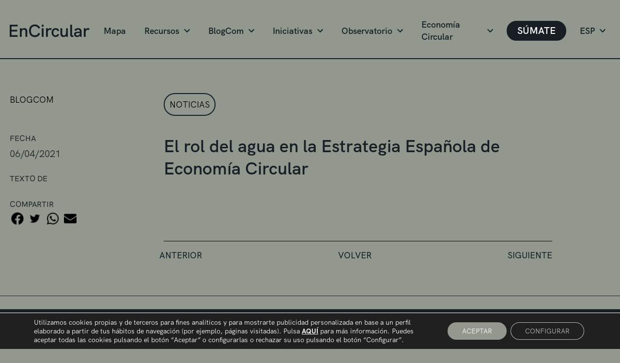

--- FILE ---
content_type: text/html; charset=UTF-8
request_url: https://encircular.es/observatorio/el-rol-del-agua-en-la-estrategia-espanola-de-economia-circular/
body_size: 71683
content:
<!DOCTYPE html>
<html lang="en">
<head>
    <meta charset="UTF-8">
    <meta http-equiv="X-UA-Compatible" content="IE=edge">
    <meta name="viewport" content="width=device-width, initial-scale=1.0">
    <title>EnCircular</title>
    <link rel="stylesheet" href="https://encircular.es/wp-content/themes/encircular/assets/css/bootstrap.min.css">
    <link rel="stylesheet" href="https://encircular.es/wp-content/themes/encircular/assets/css/aos.css">
    <link rel="stylesheet" href="https://encircular.es/wp-content/themes/encircular/assets/css/style.css">
    <link rel="stylesheet" href="https://encircular.es/wp-content/themes/encircular/assets/css/responsive.css">
    <link rel="alternate" hreflang="es" href="https://encircular.es/observatorio/el-rol-del-agua-en-la-estrategia-espanola-de-economia-circular/" />
<link rel="alternate" hreflang="en" href="https://encircular.es/en/observatorio/el-rol-del-agua-en-la-estrategia-espanola-de-economia-circular/" />
<link rel="alternate" hreflang="va" href="https://encircular.es/ca/observatori/el-rol-del-agua-en-la-estrategia-espanola-de-economia-circular/" />
<link rel='dns-prefetch' href='//fonts.googleapis.com' />
<link rel='dns-prefetch' href='//s.w.org' />
		<script type="text/javascript">
			window._wpemojiSettings = {"baseUrl":"https:\/\/s.w.org\/images\/core\/emoji\/13.0.0\/72x72\/","ext":".png","svgUrl":"https:\/\/s.w.org\/images\/core\/emoji\/13.0.0\/svg\/","svgExt":".svg","source":{"concatemoji":"https:\/\/encircular.es\/wp-includes\/js\/wp-emoji-release.min.js?ver=5.5.17"}};
			!function(e,a,t){var n,r,o,i=a.createElement("canvas"),p=i.getContext&&i.getContext("2d");function s(e,t){var a=String.fromCharCode;p.clearRect(0,0,i.width,i.height),p.fillText(a.apply(this,e),0,0);e=i.toDataURL();return p.clearRect(0,0,i.width,i.height),p.fillText(a.apply(this,t),0,0),e===i.toDataURL()}function c(e){var t=a.createElement("script");t.src=e,t.defer=t.type="text/javascript",a.getElementsByTagName("head")[0].appendChild(t)}for(o=Array("flag","emoji"),t.supports={everything:!0,everythingExceptFlag:!0},r=0;r<o.length;r++)t.supports[o[r]]=function(e){if(!p||!p.fillText)return!1;switch(p.textBaseline="top",p.font="600 32px Arial",e){case"flag":return s([127987,65039,8205,9895,65039],[127987,65039,8203,9895,65039])?!1:!s([55356,56826,55356,56819],[55356,56826,8203,55356,56819])&&!s([55356,57332,56128,56423,56128,56418,56128,56421,56128,56430,56128,56423,56128,56447],[55356,57332,8203,56128,56423,8203,56128,56418,8203,56128,56421,8203,56128,56430,8203,56128,56423,8203,56128,56447]);case"emoji":return!s([55357,56424,8205,55356,57212],[55357,56424,8203,55356,57212])}return!1}(o[r]),t.supports.everything=t.supports.everything&&t.supports[o[r]],"flag"!==o[r]&&(t.supports.everythingExceptFlag=t.supports.everythingExceptFlag&&t.supports[o[r]]);t.supports.everythingExceptFlag=t.supports.everythingExceptFlag&&!t.supports.flag,t.DOMReady=!1,t.readyCallback=function(){t.DOMReady=!0},t.supports.everything||(n=function(){t.readyCallback()},a.addEventListener?(a.addEventListener("DOMContentLoaded",n,!1),e.addEventListener("load",n,!1)):(e.attachEvent("onload",n),a.attachEvent("onreadystatechange",function(){"complete"===a.readyState&&t.readyCallback()})),(n=t.source||{}).concatemoji?c(n.concatemoji):n.wpemoji&&n.twemoji&&(c(n.twemoji),c(n.wpemoji)))}(window,document,window._wpemojiSettings);
		</script>
		<style type="text/css">
img.wp-smiley,
img.emoji {
	display: inline !important;
	border: none !important;
	box-shadow: none !important;
	height: 1em !important;
	width: 1em !important;
	margin: 0 .07em !important;
	vertical-align: -0.1em !important;
	background: none !important;
	padding: 0 !important;
}
</style>
	<link rel='stylesheet' id='wp-block-library-css'  href='https://encircular.es/wp-includes/css/dist/block-library/style.min.css?ver=5.5.17' type='text/css' media='all' />
<link rel='stylesheet' id='jet-engine-frontend-css'  href='https://encircular.es/wp-content/plugins/jet-engine/assets/css/frontend.css?ver=2.5.6' type='text/css' media='all' />
<link rel='stylesheet' id='contact-form-7-css'  href='https://encircular.es/wp-content/plugins/contact-form-7/includes/css/styles.css?ver=5.5.4' type='text/css' media='all' />
<link rel='stylesheet' id='wpml-legacy-dropdown-0-css'  href='//encircular.es/wp-content/plugins/sitepress-multilingual-cms/templates/language-switchers/legacy-dropdown/style.css?ver=1' type='text/css' media='all' />
<link rel='stylesheet' id='search-filter-plugin-styles-css'  href='https://encircular.es/wp-content/plugins/search-filter-pro/public/assets/css/search-filter.min.css?ver=2.5.2' type='text/css' media='all' />
<link rel='stylesheet' id='tplis-cl-googlefonts-css'  href='//fonts.googleapis.com/css?family=Open+Sans:400,600&#038;subset=latin,latin-ext' type='text/css' media='all' />
<link rel='stylesheet' id='moove_gdpr_frontend-css'  href='https://encircular.es/wp-content/plugins/gdpr-cookie-compliance/dist/styles/gdpr-main-nf.css?ver=4.10.2' type='text/css' media='all' />
<style id='moove_gdpr_frontend-inline-css' type='text/css'>
				#moove_gdpr_cookie_modal .moove-gdpr-modal-content .moove-gdpr-tab-main h3.tab-title, 
				#moove_gdpr_cookie_modal .moove-gdpr-modal-content .moove-gdpr-tab-main span.tab-title,
				#moove_gdpr_cookie_modal .moove-gdpr-modal-content .moove-gdpr-modal-left-content #moove-gdpr-menu li a, 
				#moove_gdpr_cookie_modal .moove-gdpr-modal-content .moove-gdpr-modal-left-content #moove-gdpr-menu li button,
				#moove_gdpr_cookie_modal .moove-gdpr-modal-content .moove-gdpr-modal-left-content .moove-gdpr-branding-cnt a,
				#moove_gdpr_cookie_modal .moove-gdpr-modal-content .moove-gdpr-modal-footer-content .moove-gdpr-button-holder a.mgbutton, 
				#moove_gdpr_cookie_modal .moove-gdpr-modal-content .moove-gdpr-modal-footer-content .moove-gdpr-button-holder button.mgbutton,
				#moove_gdpr_cookie_modal .cookie-switch .cookie-slider:after, 
				#moove_gdpr_cookie_modal .cookie-switch .slider:after, 
				#moove_gdpr_cookie_modal .switch .cookie-slider:after, 
				#moove_gdpr_cookie_modal .switch .slider:after,
				#moove_gdpr_cookie_info_bar .moove-gdpr-info-bar-container .moove-gdpr-info-bar-content p, 
				#moove_gdpr_cookie_info_bar .moove-gdpr-info-bar-container .moove-gdpr-info-bar-content p a,
				#moove_gdpr_cookie_info_bar .moove-gdpr-info-bar-container .moove-gdpr-info-bar-content a.mgbutton, 
				#moove_gdpr_cookie_info_bar .moove-gdpr-info-bar-container .moove-gdpr-info-bar-content button.mgbutton,
				#moove_gdpr_cookie_modal .moove-gdpr-modal-content .moove-gdpr-tab-main .moove-gdpr-tab-main-content h1, 
				#moove_gdpr_cookie_modal .moove-gdpr-modal-content .moove-gdpr-tab-main .moove-gdpr-tab-main-content h2, 
				#moove_gdpr_cookie_modal .moove-gdpr-modal-content .moove-gdpr-tab-main .moove-gdpr-tab-main-content h3, 
				#moove_gdpr_cookie_modal .moove-gdpr-modal-content .moove-gdpr-tab-main .moove-gdpr-tab-main-content h4, 
				#moove_gdpr_cookie_modal .moove-gdpr-modal-content .moove-gdpr-tab-main .moove-gdpr-tab-main-content h5, 
				#moove_gdpr_cookie_modal .moove-gdpr-modal-content .moove-gdpr-tab-main .moove-gdpr-tab-main-content h6,
				#moove_gdpr_cookie_modal .moove-gdpr-modal-content.moove_gdpr_modal_theme_v2 .moove-gdpr-modal-title .tab-title,
				#moove_gdpr_cookie_modal .moove-gdpr-modal-content.moove_gdpr_modal_theme_v2 .moove-gdpr-tab-main h3.tab-title, 
				#moove_gdpr_cookie_modal .moove-gdpr-modal-content.moove_gdpr_modal_theme_v2 .moove-gdpr-tab-main span.tab-title,
				#moove_gdpr_cookie_modal .moove-gdpr-modal-content.moove_gdpr_modal_theme_v2 .moove-gdpr-branding-cnt a {
				 	font-weight: inherit				}
			#moove_gdpr_cookie_modal,#moove_gdpr_cookie_info_bar,.gdpr_cookie_settings_shortcode_content{font-family:inherit}#moove_gdpr_save_popup_settings_button{background-color:#373737;color:#fff}#moove_gdpr_save_popup_settings_button:hover{background-color:#000}#moove_gdpr_cookie_info_bar .moove-gdpr-info-bar-container .moove-gdpr-info-bar-content a.mgbutton,#moove_gdpr_cookie_info_bar .moove-gdpr-info-bar-container .moove-gdpr-info-bar-content button.mgbutton{background-color:#93988f}#moove_gdpr_cookie_modal .moove-gdpr-modal-content .moove-gdpr-modal-footer-content .moove-gdpr-button-holder a.mgbutton,#moove_gdpr_cookie_modal .moove-gdpr-modal-content .moove-gdpr-modal-footer-content .moove-gdpr-button-holder button.mgbutton,.gdpr_cookie_settings_shortcode_content .gdpr-shr-button.button-green{background-color:#93988f;border-color:#93988f}#moove_gdpr_cookie_modal .moove-gdpr-modal-content .moove-gdpr-modal-footer-content .moove-gdpr-button-holder a.mgbutton:hover,#moove_gdpr_cookie_modal .moove-gdpr-modal-content .moove-gdpr-modal-footer-content .moove-gdpr-button-holder button.mgbutton:hover,.gdpr_cookie_settings_shortcode_content .gdpr-shr-button.button-green:hover{background-color:#fff;color:#93988f}#moove_gdpr_cookie_modal .moove-gdpr-modal-content .moove-gdpr-modal-close i,#moove_gdpr_cookie_modal .moove-gdpr-modal-content .moove-gdpr-modal-close span.gdpr-icon{background-color:#93988f;border:1px solid #93988f}#moove_gdpr_cookie_info_bar span.change-settings-button.focus-g,#moove_gdpr_cookie_info_bar span.change-settings-button:focus{-webkit-box-shadow:0 0 1px 3px #93988f;-moz-box-shadow:0 0 1px 3px #93988f;box-shadow:0 0 1px 3px #93988f}#moove_gdpr_cookie_modal .moove-gdpr-modal-content .moove-gdpr-modal-close i:hover,#moove_gdpr_cookie_modal .moove-gdpr-modal-content .moove-gdpr-modal-close span.gdpr-icon:hover,#moove_gdpr_cookie_info_bar span[data-href]>u.change-settings-button{color:#93988f}#moove_gdpr_cookie_modal .moove-gdpr-modal-content .moove-gdpr-modal-left-content #moove-gdpr-menu li.menu-item-selected a span.gdpr-icon,#moove_gdpr_cookie_modal .moove-gdpr-modal-content .moove-gdpr-modal-left-content #moove-gdpr-menu li.menu-item-selected button span.gdpr-icon{color:inherit}#moove_gdpr_cookie_modal .moove-gdpr-modal-content .moove-gdpr-modal-left-content #moove-gdpr-menu li a span.gdpr-icon,#moove_gdpr_cookie_modal .moove-gdpr-modal-content .moove-gdpr-modal-left-content #moove-gdpr-menu li button span.gdpr-icon{color:inherit}#moove_gdpr_cookie_modal .gdpr-acc-link{line-height:0;font-size:0;color:transparent;position:absolute}#moove_gdpr_cookie_modal .moove-gdpr-modal-content .moove-gdpr-modal-close:hover i,#moove_gdpr_cookie_modal .moove-gdpr-modal-content .moove-gdpr-modal-left-content #moove-gdpr-menu li a,#moove_gdpr_cookie_modal .moove-gdpr-modal-content .moove-gdpr-modal-left-content #moove-gdpr-menu li button,#moove_gdpr_cookie_modal .moove-gdpr-modal-content .moove-gdpr-modal-left-content #moove-gdpr-menu li button i,#moove_gdpr_cookie_modal .moove-gdpr-modal-content .moove-gdpr-modal-left-content #moove-gdpr-menu li a i,#moove_gdpr_cookie_modal .moove-gdpr-modal-content .moove-gdpr-tab-main .moove-gdpr-tab-main-content a:hover,#moove_gdpr_cookie_info_bar.moove-gdpr-dark-scheme .moove-gdpr-info-bar-container .moove-gdpr-info-bar-content a.mgbutton:hover,#moove_gdpr_cookie_info_bar.moove-gdpr-dark-scheme .moove-gdpr-info-bar-container .moove-gdpr-info-bar-content button.mgbutton:hover,#moove_gdpr_cookie_info_bar.moove-gdpr-dark-scheme .moove-gdpr-info-bar-container .moove-gdpr-info-bar-content a:hover,#moove_gdpr_cookie_info_bar.moove-gdpr-dark-scheme .moove-gdpr-info-bar-container .moove-gdpr-info-bar-content button:hover,#moove_gdpr_cookie_info_bar.moove-gdpr-dark-scheme .moove-gdpr-info-bar-container .moove-gdpr-info-bar-content span.change-settings-button:hover,#moove_gdpr_cookie_info_bar.moove-gdpr-dark-scheme .moove-gdpr-info-bar-container .moove-gdpr-info-bar-content u.change-settings-button:hover,#moove_gdpr_cookie_info_bar span[data-href]>u.change-settings-button,#moove_gdpr_cookie_info_bar.moove-gdpr-dark-scheme .moove-gdpr-info-bar-container .moove-gdpr-info-bar-content a.mgbutton.focus-g,#moove_gdpr_cookie_info_bar.moove-gdpr-dark-scheme .moove-gdpr-info-bar-container .moove-gdpr-info-bar-content button.mgbutton.focus-g,#moove_gdpr_cookie_info_bar.moove-gdpr-dark-scheme .moove-gdpr-info-bar-container .moove-gdpr-info-bar-content a.focus-g,#moove_gdpr_cookie_info_bar.moove-gdpr-dark-scheme .moove-gdpr-info-bar-container .moove-gdpr-info-bar-content button.focus-g,#moove_gdpr_cookie_info_bar.moove-gdpr-dark-scheme .moove-gdpr-info-bar-container .moove-gdpr-info-bar-content a.mgbutton:focus,#moove_gdpr_cookie_info_bar.moove-gdpr-dark-scheme .moove-gdpr-info-bar-container .moove-gdpr-info-bar-content button.mgbutton:focus,#moove_gdpr_cookie_info_bar.moove-gdpr-dark-scheme .moove-gdpr-info-bar-container .moove-gdpr-info-bar-content a:focus,#moove_gdpr_cookie_info_bar.moove-gdpr-dark-scheme .moove-gdpr-info-bar-container .moove-gdpr-info-bar-content button:focus,#moove_gdpr_cookie_info_bar.moove-gdpr-dark-scheme .moove-gdpr-info-bar-container .moove-gdpr-info-bar-content span.change-settings-button.focus-g,span.change-settings-button:focus,#moove_gdpr_cookie_info_bar.moove-gdpr-dark-scheme .moove-gdpr-info-bar-container .moove-gdpr-info-bar-content u.change-settings-button.focus-g,#moove_gdpr_cookie_info_bar.moove-gdpr-dark-scheme .moove-gdpr-info-bar-container .moove-gdpr-info-bar-content u.change-settings-button:focus{color:#93988f}#moove_gdpr_cookie_modal.gdpr_lightbox-hide{display:none}
</style>
<script type='text/javascript' src='//encircular.es/wp-content/plugins/sitepress-multilingual-cms/templates/language-switchers/legacy-dropdown/script.js?ver=1' id='wpml-legacy-dropdown-0-js'></script>
<script type='text/javascript' src='https://encircular.es/wp-includes/js/jquery/jquery.js?ver=1.12.4-wp' id='jquery-core-js'></script>
<script type='text/javascript' id='search-filter-plugin-build-js-extra'>
/* <![CDATA[ */
var SF_LDATA = {"ajax_url":"https:\/\/encircular.es\/wp-admin\/admin-ajax.php","home_url":"https:\/\/encircular.es\/"};
/* ]]> */
</script>
<script type='text/javascript' src='https://encircular.es/wp-content/plugins/search-filter-pro/public/assets/js/search-filter-build.min.js?ver=2.5.2' id='search-filter-plugin-build-js'></script>
<script type='text/javascript' src='https://encircular.es/wp-content/plugins/search-filter-pro/public/assets/js/chosen.jquery.min.js?ver=2.5.2' id='search-filter-plugin-chosen-js'></script>
<link rel="https://api.w.org/" href="https://encircular.es/wp-json/" /><link rel="alternate" type="application/json" href="https://encircular.es/wp-json/wp/v2/observatorio/4542/" /><link rel="EditURI" type="application/rsd+xml" title="RSD" href="https://encircular.es/xmlrpc.php?rsd" />
<link rel="wlwmanifest" type="application/wlwmanifest+xml" href="https://encircular.es/wp-includes/wlwmanifest.xml" /> 
<link rel='prev' title='La Economía Circular se ensalza como una gran oportunidad económica que mejora la competitividad y promueve el empleo' href='https://encircular.es/observatorio/la-economia-circular-se-ensalza-como-una-gran-oportunidad-economica-que-mejora-la-competitividad-y-promueve-el-empleo/' />
<link rel='next' title='El Congreso aprueba la Ley de Cambio Climático tras años de retrasos' href='https://encircular.es/observatorio/el-congreso-aprueba-la-ley-de-cambio-climatico-tras-anos-de-retrasos/' />
<meta name="generator" content="WordPress 5.5.17" />
<link rel="canonical" href="https://encircular.es/observatorio/el-rol-del-agua-en-la-estrategia-espanola-de-economia-circular/" />
<link rel='shortlink' href='https://encircular.es/?p=4542' />
<link rel="alternate" type="application/json+oembed" href="https://encircular.es/wp-json/oembed/1.0/embed/?url=https%3A%2F%2Fencircular.es%2Fobservatorio%2Fel-rol-del-agua-en-la-estrategia-espanola-de-economia-circular%2F" />
<link rel="alternate" type="text/xml+oembed" href="https://encircular.es/wp-json/oembed/1.0/embed/?url=https%3A%2F%2Fencircular.es%2Fobservatorio%2Fel-rol-del-agua-en-la-estrategia-espanola-de-economia-circular%2F&#038;format=xml" />
<meta name="generator" content="WPML ver:4.4.4 stt:8,1,2;" />
        <script type="text/javascript">
        var ajaxurl = 'https://encircular.es/wp-admin/admin-ajax.php';
        </script>
    <style type="text/css">.tplis-cl-cookies:after{content:'';clear:both;display:block}.tplis-cl-cookies{background-color:rgba(25,30,37,1.00);position:fixed;font-family:"Open Sans",sans-serif;bottom:0;width:100%;z-index:9000;margin:0;overflow:hidden;border-color:#3B3939;border-width:1px}.tplis-cl-cookies-head h4{border-right-color:#fff}.tplis-cl-cookies-buttons:after{clear:both:content:"";display:block}.tplis-cl-cookies-text *{color:#fff}.tplis-cl-button-accept,.tplis-cl-button-accept:hover,.tplis-cl-button-accept:focus,.tplis-cl-button-accept:active{background-color:#191e25;color:#fff}.tplis-cl-button-accept svg{fill:#fff}.tplis-cl-button-refuse,.tplis-cl-button-refuse:hover{background-color:#191e25;color:#fff}.tplis-cl-button-refuse svg{fill:#fff}.tplis-cl-cookies-text a{font-weight:bold;-webkit-transition:all 250ms ease-in-out;-moz-transition:all 250ms ease-in-out;-ms-transition:all 250ms ease-in-out;-o-transition:all 250ms ease-in-out;transition:all 250ms ease-in-out;border-bottom:1px solid #fff}.tplis-cl-cookies-text a:hover,.tplis-cl-cookies-text a:focus,.tplis-cl-cookies-text a:active{color:#fff;opacity:.6}.tplis-cl-cookies{display:flex;padding:10px 15px;justify-content:space-between;align-items:center}.tplis-cl-cookies-text{display:flex;width:100%}.tplis-cl-cookies h4{text-transform:uppercase;letter-spacing:5px;font-size:12pt}.tplis-cl-cookies p{font-size:8pt;padding-bottom:20px;line-height:150%}.tplis-cl-cookies a{text-decoration:none;font-weight:700}.tplis-cl-cookies-head h4{font-weight:700;padding:20px 30px 20px 15px;border-right:1px solid}.tplis-cl-cookies-content-text{margin:0 20px 0 35px;padding:0;font-weight:400;max-width:678px;display:flex;align-items:center}.tplis-cl-cookies .tplis-cl-cookies-content-text *{margin:0;padding:0}.tplis-cl-cookies-buttons{text-align:center;display:flex;justify-content:flex-end;max-width:500px}.tplis-cl-is-btn-refuse .tplis-cl-cookies-buttons{width:100%}.tplis-cl-button{padding:30px 10px 10px 8px;font-weight:400;padding:15px;display:block;text-transform:uppercase;letter-spacing:3px;margin:0 20px 0 20px;-webkit-transition:all .1s ease-out;-moz-transition:all .1s ease-out;transition:all .1s ease-out;font-size:8pt;align-self:center}.tplis-cl-button:hover{-ms-transform:scale(1.04);-webkit-transform:scale(1.04);transform:scale(1.04)}@media only screen and (max-width:998px){.tplis-cl-cookies{flex-direction:column}.tplis-cl-cookies-buttons{max-width:none;justify-content:center;margin-top:10px}.tplis-cl-button{width:100%;padding:8px 15px;margin:0}.tplis-cl-cookies-buttons{width:100%}.tplis-cl-is-btn-refuse .tplis-cl-button.tplis-cl-button-accept{margin-right:10px}.tplis-cl-is-btn-refuse .tplis-cl-button.tplis-cl-button-refuse{margin-left:10px}}@media only screen and (max-width:768px){.tplis-cl-cookies-head{display:none}.tplis-cl-cookies-content-text{margin:0}}</style><link rel="icon" href="https://encircular.es/wp-content/uploads/2020/11/Favicon_encircular-1-150x150.png" sizes="32x32" />
<link rel="icon" href="https://encircular.es/wp-content/uploads/2020/11/Favicon_encircular-1-300x300.png" sizes="192x192" />
<link rel="apple-touch-icon" href="https://encircular.es/wp-content/uploads/2020/11/Favicon_encircular-1-300x300.png" />
<meta name="msapplication-TileImage" content="https://encircular.es/wp-content/uploads/2020/11/Favicon_encircular-1-300x300.png" />
</head>
<body class="observatorio-template-default single single-observatorio postid-4542 my-class">
    <header data-aos="fade-down" data-aos-easing="linear" data-aos-duration="800" data-aos-delay="0">
        <div class="container container-header">
            <div class="content-header">
                <a href="https://encircular.es/" class="logo-header"><img src="https://encircular.es/wp-content/themes/encircular/assets/img/logo.svg" alt=""></a>
                <div class="links-header">
                    <div class="link-header">
                        <a href="https://encircular.es/mapa" class="btn-header ">
                            
                                                    Mapa
                                                                                                </a>
                    </div>
                    <div class="link-header has-child">
                        <a href="https://encircular.es/recursos" class="btn-header has-child ">
                                                    Recursos
                                                                                                 <img src="https://encircular.es/wp-content/themes/encircular/assets/img/icon-arrow-down.svg" alt=""></a>
                        <ul class="links-child-header">
                                                                    <div class="link-child-header has-child">
                                            <a href="https://encircular.es/recursos?filter=herramientas" class="btn-child-header has-child">Herramientas <img src="https://encircular.es/wp-content/themes/encircular/assets/img/icon-arrow-right.svg" alt=""></a>
                                            <ul class="links-child-int-header">
                                                <div class="box-child-header-int-header">
                                                                                                            <div class="link-child-int-header">
                                                            <a href="https://encircular.es/recursos?subfilter=ideacion" class="btn-child-header">Ideación</a>
                                                        </div>
                                                                                                            <div class="link-child-int-header">
                                                            <a href="https://encircular.es/recursos?subfilter=definicion" class="btn-child-header">Definición</a>
                                                        </div>
                                                                                                            <div class="link-child-int-header">
                                                            <a href="https://encircular.es/recursos?subfilter=validacion" class="btn-child-header">Validación</a>
                                                        </div>
                                                                                                            <div class="link-child-int-header">
                                                            <a href="https://encircular.es/recursos?subfilter=implementacion" class="btn-child-header">Implementación</a>
                                                        </div>
                                                                                                    </div>
                                            </ul>
                                        </div>
                                    
                                                                    <div class="link-child-header">
                                            <a href="https://encircular.es/recursos?filter=informes-y-estudios" class="btn-child-header ">Informes y estudios</a>
                                        </div>
                                    
                                                                    <div class="link-child-header">
                                            <a href="https://encircular.es/recursos?filter=formacion" class="btn-child-header ">Formación</a>
                                        </div>
                                    
                                                                    <div class="link-child-header">
                                            <a href="https://encircular.es/recursos?filter=ayudas-y-subvenciones" class="btn-child-header ">Ayudas y subvenciones</a>
                                        </div>
                                    
                                                                    <div class="link-child-header">
                                            <a href="https://encircular.es/recursos?filter=plataformas-de-referencia" class="btn-child-header ">Plataformas de referencia</a>
                                        </div>
                                    
                                                    </ul>
                    </div>
                    <div class="link-header has-child">
                        <a href="https://encircular.es/blog" class="btn-header has-child ">BlogCom <img src="https://encircular.es/wp-content/themes/encircular/assets/img/icon-arrow-down.svg" alt=""></a>
                        <ul class="links-child-header">
                                                                    <div class="link-child-header">
                                            <a href="https://encircular.es/blog?filter=al-dia" class="btn-child-header has-child ">Al día</a>
                                        </div>
                                    
                                                                    <div class="link-child-header">
                                            <a href="https://encircular.es/blog?filter=ecosistema" class="btn-child-header has-child ">Ecosistema</a>
                                        </div>
                                    
                                                                    <div class="link-child-header">
                                            <a href="https://encircular.es/blog?filter=inspiracion" class="btn-child-header has-child ">Inspiración</a>
                                        </div>
                                    
                                                                    <div class="link-child-header">
                                            <a href="https://encircular.es/blog?filter=open-week" class="btn-child-header has-child ">Open Week</a>
                                        </div>
                                    
                                                                    <div class="link-child-header">
                                            <a href="https://encircular.es/blog?filter=podcast" class="btn-child-header has-child ">Podcast</a>
                                        </div>
                                    
                                                    </ul>
                    </div>
                    <div class="link-header has-child">
                        <a href="https://encircular.es/iniciativas" class="btn-header  has-child ">
                                                    Iniciativas
                                                                                                <img src="https://encircular.es/wp-content/themes/encircular/assets/img/icon-arrow-down.svg" alt=""></a>
                        <ul class="links-child-header">
                                                                    <div class="link-child-header">
                                            <a href="https://encircular.es/iniciativas?filter=buenas-practicas" class="btn-child-header has-child ">Buenas prácticas</a>
                                        </div>
                                    
                                                                    <div class="link-child-header">
                                            <a href="https://encircular.es/iniciativas?filter=casos-de-exito" class="btn-child-header has-child ">Casos de éxito</a>
                                        </div>
                                    
                                                                    <div class="link-child-header">
                                            <a href="https://encircular.es/iniciativas?filter=incubadora" class="btn-child-header has-child ">Incubadora</a>
                                        </div>
                                    
                                                    </ul>
                    </div>
                    <div class="link-header has-child">
                        <a href="https://encircular.es/observatorios" class="btn-header has-child ">
                                                    Observatorio
                                                                                                <img src="https://encircular.es/wp-content/themes/encircular/assets/img/icon-arrow-down.svg" alt=""></a>
                        <ul class="links-child-header">
                                                                    <div class="link-child-header">
                                            <a href="https://encircular.es/observatorios?filter=eventos" class="btn-child-header has-child ">Eventos</a>
                                        </div>
                                    
                                                                    <div class="link-child-header">
                                            <a href="https://encircular.es/observatorios?filter=noticias" class="btn-child-header has-child ">Noticias</a>
                                        </div>
                                    
                                                                    <div class="link-child-header">
                                            <a href="https://encircular.es/observatorios?filter=retos" class="btn-child-header has-child ">Retos</a>
                                        </div>
                                    
                                                                    <div class="link-child-header">
                                            <a href="https://encircular.es/observatorios?filter=otros" class="btn-child-header has-child ">Otros</a>
                                        </div>
                                    
                                                    </ul>
                    </div>
                                        <div class="link-header has-child">
                        <a href="#" class="btn-header has-child ">Economía Circular <img src="https://encircular.es/wp-content/themes/encircular/assets/img/icon-arrow-down.svg" alt=""></a>
                        <ul class="links-child-header">
                            <div class="link-child-header">
                                <a href="https://encircular.es/informe-2021" class="btn-child-header">Informe 2021</a>
                            </div>
                            <div class="link-child-header">
                                <a href="https://encircular.es/economia-circular" class="btn-child-header">Sobre EnCircular</a>
                            </div>
                        </ul>
                    </div>
                    <div class="link-header">
                        <a href="#" class="btn-header btn-design1 btn-design1 btn-show-modal-header">SÚMATE</a>
                    </div>
                                                                                
                            <div class="link-header has-child">
                                <a href="#" class="btn-header has-child">ESP <img src="https://encircular.es/wp-content/themes/encircular/assets/img/icon-arrow-down.svg" alt=""></a>
                                <ul class="links-child-header">
                                                                            <li class="wpml-ls-slot-shortcode_actions wpml-ls-item wpml-ls-item-es wpml-ls-current-language wpml-ls-first-item my-custom-switcher-item link-child-header">
                                            <a href="https://encircular.es/observatorio/el-rol-del-agua-en-la-estrategia-espanola-de-economia-circular/" class="btn-child-header has-child">
                                                Esp
                                            </a>
                                        </li>
                                                                            <li class="wpml-ls-slot-shortcode_actions wpml-ls-item wpml-ls-item-en my-custom-switcher-item link-child-header">
                                            <a href="https://encircular.es/en/observatorio/el-rol-del-agua-en-la-estrategia-espanola-de-economia-circular/" class="btn-child-header has-child">
                                                Eng
                                            </a>
                                        </li>
                                                                            <li class="wpml-ls-slot-shortcode_actions wpml-ls-item wpml-ls-item-ca wpml-ls-last-item my-custom-switcher-item link-child-header">
                                            <a href="https://encircular.es/ca/observatori/el-rol-del-agua-en-la-estrategia-espanola-de-economia-circular/" class="btn-child-header has-child">
                                                Val
                                            </a>
                                        </li>
                                                                    </ul>
                            </div>
                                                <!--<div class="link-header link-header-lang has-child">
                        <a href="#" class="btn-header">ESP <img src="https://encircular.es/wp-content/themes/encircular/assets/img/icon-arrow-down.svg" alt=""></a>
                        <ul class="links-child-header">
                            <div class="link-child-header">
                                <a href="#" class="btn-child-header has-child">ESP</a>
                            </div>
                            <div class="link-child-header">
                                <a href="#" class="btn-child-header has-child">ENG</a>
                            </div>
                            <div class="link-child-header">
                                <a href="#" class="btn-child-header has-child">VAL</a>
                            </div>
                        </ul>
                    </div>!-->
                </div>
                <button class="btn-mobile">
                    <span></span><span></span><span></span>
                </button>
            </div>
        </div>
    </header>    <section class="section-single-page-custom">
        <div class="container">
            <div class="row">
                <div class="col-lg-3 custom-single-col1" data-aos="fade-right" data-aos-easing="linear" data-aos-duration="700" data-aos-delay="0">
                    <a href="https://encircular.es/blog" class="section-single-page-custom-link-page show-desktop"><span><-</span> blogcom</a>
                    <div class="container-date container-single-page-menu-right">
                        <h6 class="section-single-page-custom-title">FECHA</h6>
                        <p class="section-single-page-custom-date">06/04/2021</p>
                    </div>
                    <div class="container-text-by container-single-page-menu-right">
                        <h6 class="section-single-page-custom-title">TEXTO DE</h6>
                        <p> </p>
                    </div>
                    <div class="container-share container-single-page-menu-right">
                        <h6 class="section-single-page-custom-title">COMPARTIR</h6>
                        <div class="share-container-icons">
                            <div class="share-container-icon"><a href="#"><img src="https://encircular.es/wp-content/themes/encircular/assets/img/facebook.png" alt="" class="share-icon"></a></div>
                            <div class="share-container-icon"><a href="#"><img src="https://encircular.es/wp-content/themes/encircular/assets/img/twitter.png" alt="" class="share-icon"></a></div>
                            <div class="share-container-icon"><a href="#"><img src="https://encircular.es/wp-content/themes/encircular/assets/img/whatsapp.png" alt="" class="share-icon"></a></div>
                            <div class="share-container-icon"><a href="#"><img src="https://encircular.es/wp-content/themes/encircular/assets/img/email.png" alt="" class="share-icon"></a></div>
                            </div>
                    </div>
                </div>
                <div class="col-lg-9 custom-single-col2" data-aos="fade-left" data-aos-easing="linear" data-aos-duration="700" data-aos-delay="0">
                    <div class="box-single-content-01">
                        <a href="#" class="section-single-page-custom-link-page show-mobile"><span><-</span> blogcom</a>
                        <div class="box-categoria-single-01">
                            <ul class="post-categories">
	<li><a href="https://encircular.es/category/observatorio/noticias/" rel="category tag">Noticias</a></li></ul>                        </div>
                        <div class="title1 box-title-single-01-principal">
                            El rol del agua en la Estrategia Española de Economía Circular                        </div>
                        <div class="box-img-single-01">
                                                            <img src=""/>
                        </div>
                        <div class="box-text-content-single-01">
                                                    </div>
                    </div>
                    <div class="box-btn-volver-siguiente">
                        <a href="https://encircular.es/observatorio/el-congreso-aprueba-la-ley-de-cambio-climatico-tras-anos-de-retrasos/" class="btn-single-bottom">
                            ANTERIOR
                        </a>
                        <a href="https://encircular.es/blog" class="btn-single-bottom">
                            VOLVER
                        </a>
                        <a href="https://encircular.es/observatorio/la-economia-circular-se-ensalza-como-una-gran-oportunidad-economica-que-mejora-la-competitividad-y-promueve-el-empleo/" class="btn-single-bottom">
                            SIGUIENTE
                        </a>
                    </div>
                </div>
            </div>
        </div>
    </section>
    <section class="section-post-relacionados">
    <div class="container">
        <h3 class="title1">Últimas noticias
        </h3>
        <div class="row row-custom1">
                                                    <div class="col-lg-4">
                        <div class="card-design1">
                            <div class="card-design1-img">
                                <div class="items-tags-card-design1">
                                                                        <div class="item-tag-card-design1">Al día</div>
                                                                        <div class="item-tag-card-design1">BlogCom</div>
                                                                        <div class="item-tag-card-design1">Ecosistema</div>
                                                                    </div>
                                                                <img src="https://encircular.es/wp-content/uploads/2025/08/GettyImages-2058076882-Converted-01.jpg"/>
                            </div>
                            <div class="card-design1-text">
                                <div class="box-text-card-design1">
                                    <p>02/08/2025</p>
                                </div>
                                <h3 class="box-title-card-design1">Europa lanza una consulta pública sobre la futura Ley de Economía C...</h3>
                                <a href="https://encircular.es/europa-lanza-una-consulta-publica-sobre-la-futura-ley-de-economia-circular-y-reafirma-su-objetivo-de-duplicar-su-tasa-de-circularidad-hasta-2030/" class="link-card-design1">VER MÁS<span>-></span></a>
                            </div>
                        </div>
                    </div>
                                        <div class="col-lg-4">
                        <div class="card-design1">
                            <div class="card-design1-img">
                                <div class="items-tags-card-design1">
                                                                        <div class="item-tag-card-design1">Al día</div>
                                                                        <div class="item-tag-card-design1">BlogCom</div>
                                                                        <div class="item-tag-card-design1">Ecosistema</div>
                                                                    </div>
                                                                <img src="https://encircular.es/wp-content/uploads/2025/08/Diseno-sin-titulo-2025-08-06T200548.284.jpg"/>
                            </div>
                            <div class="card-design1-text">
                                <div class="box-text-card-design1">
                                    <p>18/07/2025</p>
                                </div>
                                <h3 class="box-title-card-design1">La inversión en economía circular se dispara desde 2018, pero las s...</h3>
                                <a href="https://encircular.es/la-inversion-en-economia-circular-se-dispara-desde-2018-pero-las-soluciones-de-mayor-impacto-siguen-sin-financiacion-suficiente/" class="link-card-design1">VER MÁS<span>-></span></a>
                            </div>
                        </div>
                    </div>
                                        <div class="col-lg-4">
                        <div class="card-design1">
                            <div class="card-design1-img">
                                <div class="items-tags-card-design1">
                                                                        <div class="item-tag-card-design1">Al día</div>
                                                                        <div class="item-tag-card-design1">BlogCom</div>
                                                                        <div class="item-tag-card-design1">Ecosistema</div>
                                                                    </div>
                                                                <img src="https://encircular.es/wp-content/uploads/2025/08/Diseno-sin-titulo-2025-08-06T203238.373.jpg"/>
                            </div>
                            <div class="card-design1-text">
                                <div class="box-text-card-design1">
                                    <p>04/07/2025</p>
                                </div>
                                <h3 class="box-title-card-design1">Residuos que se transforman en soluciones: el papel de la bioeconom...</h3>
                                <a href="https://encircular.es/residuos-que-se-transforman-en-soluciones-el-papel-de-la-bioeconomia-circular-en-la-transicion-ecologica-europea/" class="link-card-design1">VER MÁS<span>-></span></a>
                            </div>
                        </div>
                    </div>
                                    </div>
    </div>
    </section>
    <footer data-aos="fade-up" data-aos-easing="linear" data-aos-duration="700" data-aos-delay="0">
        <section class="section-footer">
            <div class="container">
                                        <div class="content-section-footer">
                            <div class="content-int-section-footer1">
                                <h6 class="title-footer">NEWSLETTER</h6>
                                <div class="box-newsletter-footer">
                                    <input type="text" placeholder="Dirección de email">
                                    <button class="btn-design2">suscríbete</button>
                                </div>
                                <a href="https://encircular.es/sala-de-prensa" class="link-design2">SALA DE PRENSA</a>
                                <div class="box-rd-footer">
                                    <a href="https://www.facebook.com/ADCVcom" target="_blank" class="item-rd-footer">Facebook</a>
                                    <span> — </span>
                                    <a href="https://www.instagram.com/adcvcom/?hl=es" target="_blank" class="item-rd-footer">Instagram</a>
                                    <span> — </span>
                                    <a href="https://twitter.com/adcv_com?lang=es" target="_blank" class="item-rd-footer">Twitter</a>
                                    <span> — </span>
                                    <a href="https://www.youtube.com/user/ADCVcom" target="_blank" class="item-rd-footer">YouTube</a>
                                </div>
                            </div>
                            <div class="content-int-section-footer2">
                                <h6 class="title-footer">mapa web</h6>
                                <div class="items-links-footer">
                                    <a href="https://encircular.es/mapa" class="item-link-footer">Mapa</a>
                                    <a href="https://encircular.es/iniciativas" class="item-link-footer">Iniciativas</a>
                                    <a href="https://encircular.es/recursos" class="item-link-footer">Recursos</a>
                                    <a href="https://encircular.es/observatorios" class="item-link-footer">Observatorio</a>
                                    <a href="https://encircular.es/blog" class="item-link-footer">BlogCom</a>
                                    <a href="https://encircular.es/economia-circular" class="item-link-footer">Economía Circular</a>
                                </div>
                                <div class="box-rd-footer">
                                    <a href="https://encircular.es/aviso-legal" class="item-rd-footer">Aviso legal</a>
                                    <span> — </span>
                                    <a href="https://encircular.es/politica-de-privacidad" class="item-rd-footer">Política de privacidad</a>
                                    <span> — </span>
                                    <a href="https://encircular.es/politica-de-cookies" class="item-rd-footer">Política de cookies</a>
                                </div>
                            </div>
                            <div class="content-int-section-footer3">
                                <h6 class="title-footer">CONTACTO</h6>
                                <div class="box-text-footer">
                                    <p>
                                        Carrer de Joan Verdeguer, 16<br>
                                        46024 València <br>
                                        T. 963 510 028
                                    </p>
                                </div>
                                <a href="mailto:info@encircular.es" class="link-design2">info@encircular.es</a>
                            </div>
                        </div>
                                </div>
        </section>
        <section class="section-int-footer">
                                <div class="box-text-copyright">
                        <p>Una plataforma creada y producida por la ADCV, financiada por la AVI y subvencionada por la Generalitat Valenciana con la colaboración de la Conselleria de Educación, Universidades y Empleo.</p>
                        </div>
                            <div class="box-logos-int-footer">
               <img style="max-width:100%;  margin:0 auto; width:600px; height:auto;  "  width="1056" height="106" src="https://encircular.es/wp-content/uploads/2025/12/logos-footer.png" alt="logos">
				
				
				
            </div>
        </section>
    </footer>
    <div class="modal-custom1" id="modal-form-sumate">
        <div class="overlay-modal-custom1"></div>
        <div class="box-modal-custom1">
        <h3 class="title1">Súmate <span>*Campos obligatorios</span></h3>            <div role="form" class="wpcf7" id="wpcf7-f6068-o1" lang="es-ES" dir="ltr">
<div class="screen-reader-response"><p role="status" aria-live="polite" aria-atomic="true"></p> <ul></ul></div>
<form action="/observatorio/el-rol-del-agua-en-la-estrategia-espanola-de-economia-circular/#wpcf7-f6068-o1" method="post" class="wpcf7-form init" novalidate="novalidate" data-status="init">
<div style="display: none;">
<input type="hidden" name="_wpcf7" value="6068" />
<input type="hidden" name="_wpcf7_version" value="5.5.4" />
<input type="hidden" name="_wpcf7_locale" value="es_ES" />
<input type="hidden" name="_wpcf7_unit_tag" value="wpcf7-f6068-o1" />
<input type="hidden" name="_wpcf7_container_post" value="0" />
<input type="hidden" name="_wpcf7_posted_data_hash" value="" />
</div>
<div class="box-int-modal-custom1">
<div class="box-input-custom1">
        <label for="">Nombre de la entidad *</label><br />
        <span class="wpcf7-form-control-wrap name_entity"><input type="text" name="name_entity" value="" size="40" class="wpcf7-form-control wpcf7-text wpcf7-validates-as-required" aria-required="true" aria-invalid="false" placeholder="Introduce nombre de la entidad" /></span>
    </div>
<div class="box-input-custom1">
        <label for="">PERSONA DE CONTACTO Y RESPONSABILIDAD *</label><br />
        <span class="wpcf7-form-control-wrap name_entity_full"><input type="text" name="name_entity_full" value="" size="40" class="wpcf7-form-control wpcf7-text" aria-invalid="false" placeholder="Introduce nombre, apellidos y responsabilidad" /></span>
    </div>
<div class="box-input-custom1">
        <label for="">Correo electrónico *</label><br />
        <span class="wpcf7-form-control-wrap email"><input type="email" name="email" value="" size="40" class="wpcf7-form-control wpcf7-text wpcf7-email wpcf7-validates-as-required wpcf7-validates-as-email" aria-required="true" aria-invalid="false" placeholder="Correo electrónico *" /></span>
    </div>
<div class="box-input-custom1">
        <label for="">WEB *</label><br />
        <span class="wpcf7-form-control-wrap webpage"><input type="text" name="webpage" value="" size="40" class="wpcf7-form-control wpcf7-text wpcf7-validates-as-required" aria-required="true" aria-invalid="false" placeholder="Introduce página web" /></span>
    </div>
<div class="box-input-custom1">
        <label for="">Número de teléfono</label><br />
        <span class="wpcf7-form-control-wrap phone"><input type="tel" name="phone" value="" size="40" class="wpcf7-form-control wpcf7-text wpcf7-tel wpcf7-validates-as-tel" aria-invalid="false" placeholder="Introduce nº de teléfono" /></span>
    </div>
<div class="box-check-custom1">
        <span class="wpcf7-form-control-wrap checkbox-912"><span class="wpcf7-form-control wpcf7-checkbox wpcf7-validates-as-required"><span class="wpcf7-list-item first last"><label><input type="checkbox" name="checkbox-912[]" value="" /><span class="wpcf7-list-item-label"></span></label></span></span></span> He leído, comprendo y acepto la <a href='https://encircular.es/politica-de-privacidad/' class='link-strong'>Política de Privacidad</a>
    </div>
<div class="box-text-modal-custom1">
<p>Responsable: Asociación de Diseñadores de la Comunidad Valenciana. Finalidad: Responderle a la consulta realizada, enviarle comunicaciones e información sobre nuestros proyectos y actividades así como, en virtud del interés legítimo, enviar información comercial de nuestros productos y servicios. Legitimación: su propio consentimiento, el interés legítimo. Destinatario: no cederemos sus datos a terceros, salvo obligación legal. Derechos: puede ejercitar los derechos de acceso, rectificación o supresión de datos, así como disponer de otros derechos en protecciondatos@adcv.com. Así mismo, le informamos que si no desea recibir información comercial de nuestros productos y servicios nos lo comunique en el cuerpo del mensaje (en el formulario anterior) o nos escriba a la dirección electrónica señalada en el párrafo anterior. Información adicional en http://www.adcv.com/</p>
</div>
<div class="box-buttons-modal-custom1">
        <a href="#" class="btn-design2 btn-design1-modal-custom">Cancelar</a><br />
        <button type="submit" class="btn-design1 btn-design2-modal-custom">Solicitar</button>
    </div>
</div>
<div class="wpcf7-response-output" aria-hidden="true"></div></form></div>        </div>
    </div>
    <div class="modal-custom1" id="modal-gracias">
    <div class="overlay-modal-custom1"></div>
    <div class="box-modal-custom1">
        <h3 class="title1">
        Gracias por tu solicitud        </h3>
        <div class="box-int-modal-custom1">
            <div class="box-text-modal-custom2">
                <p>
                ¡Gracias por tu interés! Nos pondremos en contacto contigo lo antes posible.                </p>
            </div>
            <div class="box-buttons-modal-custom1">
                <a href="#" class="btn-design2 btn-design1-modal-custom">
                Entendido                </a>
            </div>
        </div>
    </div>
</div>
    <script src="https://encircular.es/wp-content/themes/encircular/assets/js/bootstrap.min.js"></script>
    <script src="https://encircular.es/wp-content/themes/encircular/assets/js/jquery.min.js"></script>
    <script src="https://encircular.es/wp-content/themes/encircular/assets/js/aos.js"></script>
    <script src="https://encircular.es/wp-content/themes/encircular/assets/js/main.js"></script>
        
  <!--copyscapeskip-->
  <aside id="moove_gdpr_cookie_info_bar" class="moove-gdpr-info-bar-hidden moove-gdpr-align-center moove-gdpr-dark-scheme gdpr_infobar_postion_bottom" aria-label="Banner de cookies RGPD" style="display: none;">
    <div class="moove-gdpr-info-bar-container">
      <div class="moove-gdpr-info-bar-content">
        
<div class="moove-gdpr-cookie-notice">
  <p class="p1">Utilizamos cookies propias y de terceros para fines analíticos y para mostrarte publicidad personalizada en base a un perfil elaborado a partir de tus hábitos de navegación (por ejemplo, páginas visitadas). Pulsa <a href="https://encircular.es/politica-de-cookies/" target="_blank" rel="noopener"><span class="s1"><b>AQUÍ</b></span></a> para más información. Puedes aceptar todas las cookies pulsando el botón “Aceptar” o configurarlas o rechazar su uso pulsando el botón “Configurar”.</p>
</div>
<!--  .moove-gdpr-cookie-notice -->        
<div class="moove-gdpr-button-holder">
		  <button class="mgbutton moove-gdpr-infobar-allow-all gdpr-fbo-0" aria-label="ACEPTAR"  role="button">ACEPTAR</button>
	  				<button class="mgbutton moove-gdpr-infobar-settings-btn change-settings-button gdpr-fbo-2" data-href="#moove_gdpr_cookie_modal" aria-label="CONFIGURAR">CONFIGURAR</button>
			</div>
<!--  .button-container -->      </div>
      <!-- moove-gdpr-info-bar-content -->
    </div>
    <!-- moove-gdpr-info-bar-container -->
  </aside>
  <!-- #moove_gdpr_cookie_info_bar -->
  <!--/copyscapeskip-->
<script type='text/javascript' src='https://encircular.es/wp-includes/js/dist/vendor/wp-polyfill.min.js?ver=7.4.4' id='wp-polyfill-js'></script>
<script type='text/javascript' id='wp-polyfill-js-after'>
( 'fetch' in window ) || document.write( '<script src="https://encircular.es/wp-includes/js/dist/vendor/wp-polyfill-fetch.min.js?ver=3.0.0"></scr' + 'ipt>' );( document.contains ) || document.write( '<script src="https://encircular.es/wp-includes/js/dist/vendor/wp-polyfill-node-contains.min.js?ver=3.42.0"></scr' + 'ipt>' );( window.DOMRect ) || document.write( '<script src="https://encircular.es/wp-includes/js/dist/vendor/wp-polyfill-dom-rect.min.js?ver=3.42.0"></scr' + 'ipt>' );( window.URL && window.URL.prototype && window.URLSearchParams ) || document.write( '<script src="https://encircular.es/wp-includes/js/dist/vendor/wp-polyfill-url.min.js?ver=3.6.4"></scr' + 'ipt>' );( window.FormData && window.FormData.prototype.keys ) || document.write( '<script src="https://encircular.es/wp-includes/js/dist/vendor/wp-polyfill-formdata.min.js?ver=3.0.12"></scr' + 'ipt>' );( Element.prototype.matches && Element.prototype.closest ) || document.write( '<script src="https://encircular.es/wp-includes/js/dist/vendor/wp-polyfill-element-closest.min.js?ver=2.0.2"></scr' + 'ipt>' );
</script>
<script type='text/javascript' id='contact-form-7-js-extra'>
/* <![CDATA[ */
var wpcf7 = {"api":{"root":"https:\/\/encircular.es\/wp-json\/","namespace":"contact-form-7\/v1"}};
/* ]]> */
</script>
<script type='text/javascript' src='https://encircular.es/wp-content/plugins/contact-form-7/includes/js/index.js?ver=5.5.4' id='contact-form-7-js'></script>
<script type='text/javascript' src='https://encircular.es/wp-includes/js/jquery/ui/core.min.js?ver=1.11.4' id='jquery-ui-core-js'></script>
<script type='text/javascript' src='https://encircular.es/wp-includes/js/jquery/ui/datepicker.min.js?ver=1.11.4' id='jquery-ui-datepicker-js'></script>
<script type='text/javascript' id='jquery-ui-datepicker-js-after'>
jQuery(document).ready(function(jQuery){jQuery.datepicker.setDefaults({"closeText":"Cerrar","currentText":"Hoy","monthNames":["enero","febrero","marzo","abril","mayo","junio","julio","agosto","septiembre","octubre","noviembre","diciembre"],"monthNamesShort":["Ene","Feb","Mar","Abr","May","Jun","Jul","Ago","Sep","Oct","Nov","Dic"],"nextText":"Siguiente","prevText":"Anterior","dayNames":["domingo","lunes","martes","mi\u00e9rcoles","jueves","viernes","s\u00e1bado"],"dayNamesShort":["Dom","Lun","Mar","Mi\u00e9","Jue","Vie","S\u00e1b"],"dayNamesMin":["D","L","M","X","J","V","S"],"dateFormat":"dd\/mm\/yy","firstDay":1,"isRTL":false});});
</script>
<script type='text/javascript' id='moove_gdpr_frontend-js-extra'>
/* <![CDATA[ */
var moove_frontend_gdpr_scripts = {"ajaxurl":"https:\/\/encircular.es\/wp-admin\/admin-ajax.php","post_id":"4542","plugin_dir":"https:\/\/encircular.es\/wp-content\/plugins\/gdpr-cookie-compliance","show_icons":"all","is_page":"","strict_init":"2","enabled_default":{"third_party":1,"advanced":0},"geo_location":"false","force_reload":"false","is_single":"1","hide_save_btn":"false","current_user":"0","cookie_expiration":"365","script_delay":"2000","close_btn_action":"1","close_btn_rdr":"","gdpr_scor":"true","wp_lang":"_es"};
/* ]]> */
</script>
<script type='text/javascript' src='https://encircular.es/wp-content/plugins/gdpr-cookie-compliance/dist/scripts/main.js?ver=4.10.2' id='moove_gdpr_frontend-js'></script>
<script type='text/javascript' id='moove_gdpr_frontend-js-after'>
var gdpr_consent__strict = "true"
var gdpr_consent__thirdparty = "true"
var gdpr_consent__advanced = "false"
var gdpr_consent__cookies = "strict|thirdparty"
</script>
<script type='text/javascript' src='https://encircular.es/wp-includes/js/wp-embed.min.js?ver=5.5.17' id='wp-embed-js'></script>

    
  <!--copyscapeskip-->
  <!-- V1 -->
  <div id="moove_gdpr_cookie_modal" class="gdpr_lightbox-hide" role="complementary" aria-label="Pantalla de ajustes RGPD">
    <div class="moove-gdpr-modal-content moove-clearfix logo-position-left moove_gdpr_modal_theme_v1">
          
        <button class="moove-gdpr-modal-close" aria-label="Cerrar los ajustes de cookies RGPD">
          <span class="gdpr-sr-only">Cerrar los ajustes de cookies RGPD</span>
          <span class="gdpr-icon moovegdpr-arrow-close"></span>
        </button>
            <div class="moove-gdpr-modal-left-content">
        
<div class="moove-gdpr-company-logo-holder">
  <img src="https://encircular.es/wp-content/uploads/2020/11/EnCircular-300x67.png" alt=""   width="300"  height="67"  class="img-responsive" />
</div>
<!--  .moove-gdpr-company-logo-holder -->        <ul id="moove-gdpr-menu">
          
<li class="menu-item-on menu-item-privacy_overview menu-item-selected">
  <button data-href="#privacy_overview" class="moove-gdpr-tab-nav" aria-label="Resumen de privacidad">
    <span class="gdpr-nav-tab-title">Resumen de privacidad</span>
  </button>
</li>

  <li class="menu-item-strict-necessary-cookies menu-item-off">
    <button data-href="#strict-necessary-cookies" class="moove-gdpr-tab-nav" aria-label="Cookies estrictamente necesarias">
      <span class="gdpr-nav-tab-title">Cookies estrictamente necesarias</span>
    </button>
  </li>


  <li class="menu-item-off menu-item-third_party_cookies">
    <button data-href="#third_party_cookies" class="moove-gdpr-tab-nav" aria-label="Cookies de terceros">
      <span class="gdpr-nav-tab-title">Cookies de terceros</span>
    </button>
  </li>


        </ul>
        
<div class="moove-gdpr-branding-cnt">
  
		<a href="https://wordpress.org/plugins/gdpr-cookie-compliance/" target="_blank" class='moove-gdpr-branding'>Powered by&nbsp; <span>GDPR Cookie Compliance</span></a>
		</div>
<!--  .moove-gdpr-branding -->      </div>
      <!--  .moove-gdpr-modal-left-content -->
      <div class="moove-gdpr-modal-right-content">
        <div class="moove-gdpr-modal-title">
           
        </div>
        <!-- .moove-gdpr-modal-ritle -->
        <div class="main-modal-content">

          <div class="moove-gdpr-tab-content">
            
<div id="privacy_overview" class="moove-gdpr-tab-main">
      <span class="tab-title">Resumen de privacidad</span>
    <div class="moove-gdpr-tab-main-content">
  	<p>Esta web utiliza cookies para que podamos ofrecerte la mejor experiencia de usuario posible. La información de las cookies se almacena en tu navegador y realiza funciones tales como reconocerte cuando vuelves a nuestra web o ayudar a nuestro equipo a comprender qué secciones de la web encuentras más interesantes y útiles.</p>
  	  </div>
  <!--  .moove-gdpr-tab-main-content -->

</div>
<!-- #privacy_overview -->            
  <div id="strict-necessary-cookies" class="moove-gdpr-tab-main" style="display:none">
    <span class="tab-title">Cookies estrictamente necesarias</span>
    <div class="moove-gdpr-tab-main-content">
      <p>Las cookies estrictamente necesarias tiene que activarse siempre para que podamos guardar tus preferencias de ajustes de cookies.</p>
      <div class="moove-gdpr-status-bar gdpr-checkbox-disabled checkbox-selected">
        <div class="gdpr-cc-form-wrap">
          <div class="gdpr-cc-form-fieldset">
            <label class="cookie-switch" for="moove_gdpr_strict_cookies">    
              <span class="gdpr-sr-only">Activar o desactivar las cookies</span>        
              <input type="checkbox" aria-label="Cookies estrictamente necesarias" disabled checked="checked"  value="check" name="moove_gdpr_strict_cookies" id="moove_gdpr_strict_cookies">
              <span class="cookie-slider cookie-round" data-text-enable="Activadas" data-text-disabled="Desactivadas"></span>
            </label>
          </div>
          <!-- .gdpr-cc-form-fieldset -->
        </div>
        <!-- .gdpr-cc-form-wrap -->
      </div>
      <!-- .moove-gdpr-status-bar -->
              <div class="moove-gdpr-strict-warning-message" style="margin-top: 10px;">
          <p>Si desactivas esta cookie no podremos guardar tus preferencias. Esto significa que cada vez que visites esta web tendrás que activar o desactivar las cookies de nuevo.</p>
        </div>
        <!--  .moove-gdpr-tab-main-content -->
                                              
    </div>
    <!--  .moove-gdpr-tab-main-content -->
  </div>
  <!-- #strict-necesarry-cookies -->
            
  <div id="third_party_cookies" class="moove-gdpr-tab-main" style="display:none">
    <span class="tab-title">Cookies de terceros</span>
    <div class="moove-gdpr-tab-main-content">
      <p>Esta web utiliza Google Analytics para recopilar información anónima tal como el número de visitantes del sitio, o las páginas más populares.</p>
<p>Dejar esta cookie activa nos permite mejorar nuestra web.</p>
      <div class="moove-gdpr-status-bar">
        <div class="gdpr-cc-form-wrap">
          <div class="gdpr-cc-form-fieldset">
            <label class="cookie-switch" for="moove_gdpr_performance_cookies">    
              <span class="gdpr-sr-only">Activar o desactivar las cookies</span>     
              <input type="checkbox" aria-label="Cookies de terceros" value="check" name="moove_gdpr_performance_cookies" id="moove_gdpr_performance_cookies" >
              <span class="cookie-slider cookie-round" data-text-enable="Activadas" data-text-disabled="Desactivadas"></span>
            </label>
          </div>
          <!-- .gdpr-cc-form-fieldset -->
        </div>
        <!-- .gdpr-cc-form-wrap -->
      </div>
      <!-- .moove-gdpr-status-bar -->
              <div class="moove-gdpr-strict-secondary-warning-message" style="margin-top: 10px; display: none;">
          <p>¡Por favor, activa primero las cookies estrictamente necesarias para que podamos guardar tus preferencias!</p>
        </div>
        <!--  .moove-gdpr-tab-main-content -->
             
    </div>
    <!--  .moove-gdpr-tab-main-content -->
  </div>
  <!-- #third_party_cookies -->
            
            
          </div>
          <!--  .moove-gdpr-tab-content -->
        </div>
        <!--  .main-modal-content -->
        <div class="moove-gdpr-modal-footer-content">
          <div class="moove-gdpr-button-holder">
			  		<button class="mgbutton moove-gdpr-modal-allow-all button-visible" role="button" aria-label="Activar todo">Activar todo</button>
		  					<button class="mgbutton moove-gdpr-modal-save-settings button-visible" role="button" aria-label="GUARDAR AJUSTES">GUARDAR AJUSTES</button>
				</div>
<!--  .moove-gdpr-button-holder -->        </div>
        <!--  .moove-gdpr-modal-footer-content -->
      </div>
      <!--  .moove-gdpr-modal-right-content -->

      <div class="moove-clearfix"></div>

    </div>
    <!--  .moove-gdpr-modal-content -->
  </div>
  <!-- #moove_gdpr_cookie_modal -->
  <!--/copyscapeskip-->
<script type="text/javascript">(function(){if(window.hasPolisClConsent)return;window.hasPolisClConsent=!0;if(document.cookie.indexOf('tplis_cl_cookie_policy_accepted')>-1||(window.navigator&&window.navigator.CookiesOK)){return}if(typeof String.prototype.trim!=='function'){String.prototype.trim=function(){return this.replace(/^\s+|\s+$/g,'')}}var Util={isArray:function(obj){var proto=Object.prototype.toString.call(obj);return proto=='[object Array]'},isObject:function(obj){return Object.prototype.toString.call(obj)=='[object Object]'},each:function(arr,callback,context,force){if(Util.isObject(arr)&&!force){for(var key in arr){if(arr.hasOwnProperty(key)){callback.call(context,arr[key],key,arr)}}}else{for(var i=0,ii=arr.length;i<ii;i++){callback.call(context,arr[i],i,arr)}}},merge:function(obj1,obj2){if(!obj1)return;Util.each(obj2,function(val,key){if(Util.isObject(val)&&Util.isObject(obj1[key])){Util.merge(obj1[key],val)}else{obj1[key]=val}})},bind:function(func,context){return function(){return func.apply(context,arguments)}},queryObject:function(object,query){var queryPart;var i=0;var head=object;query=query.split('.');while((queryPart=query[i++])&&head.hasOwnProperty(queryPart)&&(head=head[queryPart])){if(i===query.length)return head}return null},setCookie:function(name,value,expiryDays,domain,path){expiryDays=expiryDays||365;var exdate=new Date();exdate.setDate(exdate.getDate()+expiryDays);var cookie=[name+'='+value,'expires='+exdate.toUTCString(),'path='+path||'/'];if(domain){cookie.push('domain='+domain)}document.cookie=cookie.join(';')},addEventListener:function(el,event,eventListener){if(el.addEventListener){el.addEventListener(event,eventListener)}else{el.attachEvent('on'+event,eventListener)}}};var DomBuilder=(function(){var addEventListener=function(el,event,eventListener){if(Util.isArray(event)){return Util.each(event,function(ev){addEventListener(el,ev,eventListener)})}if(el.addEventListener){el.addEventListener(event,eventListener)}else{el.attachEvent('on'+event,eventListener)}};var buildDom=function(htmlStr){var container=document.createElement('div');container.innerHTML=htmlStr;return container.children[0]};var applyToElementsWithAttribute=function(dom,attribute,func){var els=dom.parentNode.querySelectorAll('['+attribute+']');Util.each(els,function(element){var attributeVal=element.getAttribute(attribute);func(element,attributeVal)},window,!0)};var applyEvents=function(dom,scope){applyToElementsWithAttribute(dom,'data-tplis-cl-event',function(element,attributeVal){var parts=attributeVal.split(':');var listener=Util.queryObject(scope,parts[1]);addEventListener(element,parts[0],Util.bind(listener,scope))})};return{build:function(htmlStr,scope){var dom=buildDom(htmlStr);applyEvents(dom,scope);return dom}}})();var PolisClConsent={options:{container:null,domain:null,path:'/',expiryDays:365,html:'<!--googleoff: index--><!-- mfunc --><div class=\"tplis-cl-cookies\">    <div class=\"tplis-cl-cookies-text\">        <div class=\"tplis-cl-cookies-head\">            <h4></h4>        </div>        <div class=\"tplis-cl-cookies-content-text\">            <div class=\"tplis-cl-message\"><p>Este sitio web utiliza cookies para que tengas la mejor experiencia de usuario. <br />Si continúas navegando estás dando tu consentimiento para la aceptación de nuestra <a href=\"https://encircular.es/politica-de-privacidad-2/\" target=\"_blank\" rel=\"noopener\">política de cookies</a>.</p></div>        </div>    </div>    <div class=\"tplis-cl-cookies-buttons\">        <a class=\"tplis-cl-button tplis-cl-button-accept\" role=\"button\"           href=\"#\" data-tplis-cl-event=\"click:accept\">Sí, acepto</a>            </div></div><!-- /mfunc --><!--googleon: index-->'},init:function(){var options=window.tplis_cl_options;if(options)this.setOptions(options);this.setContainer();this.render()},setOptionsOnTheFly:function(options){this.setOptions(options);this.render()},setOptions:function(options){Util.merge(this.options,options)},setContainer:function(){this.container=document.body;this.containerClasses='';if(navigator.appVersion.indexOf('MSIE 8')>-1){this.containerClasses+=' cc_ie8'}},render:function(){var that=this,container=this.container,element=this.element,options=this.options;if(element&&element.parentNode){element.parentNode.removeChild(element);delete element}this.element=DomBuilder.build(options.html,that);element=this.element;setTimeout(function(){if(!container.firstChild){container.appendChild(element)}else{container.insertBefore(element,container.firstChild)}that.addWithEffect(element)},500)},accept:function(evt){evt.preventDefault&&evt.preventDefault();evt.returnValue=!1;this.setDismissedCookie();this.removeWithEffect(this.element)},refuse:function(evt){evt.preventDefault&&evt.preventDefault();evt.returnValue=!1;location.href='https://www.google.pl'},setDismissedCookie:function(){Util.setCookie('tplis_cl_cookie_policy_accepted','yes',this.options.expiryDays,this.options.domain,this.options.path)},addWithEffect:function(element){jQuery(element).css('bottom','-100%');jQuery(element).animate({bottom:0},700)},removeWithEffect:function(element){jQuery(element).animate({bottom:'-100%'},{duration:700,complete:function(){jQuery(element).remove()}})}};var init;var initialized=!1;(init=function(){if(!initialized&&document.readyState=='complete'){PolisClConsent.init();initialized=!0;window.tplis_cl_updater_options=Util.bind(PolisClConsent.setOptionsOnTheFly,PolisClConsent)}})();Util.addEventListener(document,'readystatechange',init)})();</script></body>
</html>

--- FILE ---
content_type: text/css
request_url: https://encircular.es/wp-content/themes/encircular/assets/css/responsive.css
body_size: 10720
content:
@media screen and (min-width: 1500px) {
}

@media screen and (min-width: 991px) {
  .show-mobile {
    display: none;
  }
  .link-child-header:hover
    > .btn-child-header
    + .links-child-int-header
    .btn-child-header:hover {
    text-decoration: underline !important;
  }

  .link-child-header:hover > .btn-child-header {
    text-decoration: underline !important;
  }
  .link-child-header.has-child:hover .links-child-int-header {
    display: block;
  }
  .link-header.has-child:hover .links-child-header {
    display: block;
  }

  .link-header.has-child:hover img {
    transform: rotateX(180deg);
  }

  .link-header.has-child:hover .btn-header {
    text-decoration: underline !important;
  }

  .item-filter-map:hover .items-filter-map-child {
    display: block;
  }
}

@media screen and (max-width: 991px) {
  .content-section-mapa-home-text {
    padding-left: 0;
    order: -1;
    padding-bottom: 30px;
    width: 100%;
    text-align: center;
  }

  .content-section-mapa-home {
    flex-wrap: wrap;
  }

  .content-section-mapa-home-img {
    width: 100%;
    text-align: center;
  }

  .section-custom1 {
    padding: 40px 0;
  }

  .card-destaqued {
    flex-wrap: wrap;
  }

  .card-destaqued-img {
    width: 100%;
    flex: 0 0 100%;
  }

  .card-destaqued-text {
    padding-left: 0;
    padding-top: 30px;
  }

  .card-design1 {
    margin-bottom: 40px;
  }

  .links-header {
    position: fixed;
    left: 0;
    top: 0;
    height: 100vh;
    width: 100%;
    background: #93988f;
    padding: 100px 0;
    display: none;
    z-index: 2;
  }

  .content-section-footer {
    flex-wrap: wrap;
  }

  .section-int-footer {
    flex-wrap: wrap;
  }

  .box-logos-int-footer {
    padding-left: 0;
    width: 100%;
    text-align: center;
  }

  .box-logos-int-footer img {
    max-width: 100%;
  }

  .box-text-copyright {
    max-width: 100%;
    margin-bottom: 30px;
    text-align: center;
    flex: 0 0 100%;
  }

  .content-section-banner {
    flex-wrap: wrap;
  }

  .content-section-banner-text {
    max-width: 100%;
    padding-right: 0;
    margin-bottom: 30px;
  }

  .section-movimiento {
    padding: 30px 0;
  }

  .title1 {
    font-size: 32px;
    margin-bottom: 27px;
  }

  .section-movimiento-text h3 {
    font-size: 32px;
    line-height: 30px;
    margin: 0;
  }

  .content-section-mapa-home-img img {
    max-width: 100%;
  }

  .content-section-banner-text h4 {
    font-size: 32px;
    line-height: 42px;
  }

  .section-footer {
    padding: 40px 0 30px 0;
  }

  .box-newsletter-footer {
    margin-bottom: 30px;
  }

  .box-rd-footer {
    padding-top: 20px;
  }

  .content-int-section-footer2 .box-rd-footer {
    padding-top: 20px;
  }

  .text-section-marquee-home {
    font-size: 32px;
    line-height: 34px;
  }

  .section-marquee-home {
    padding: 30px 0;
  }

  .btn-design1 {
    font-size: 16px;
    line-height: 25px;
  }

  .box-text-card-design1 p {
    font-size: 14px;
  }

  .box-title-card-design1 {
    font-size: 22px;
    margin-bottom: 15px;
  }

  .link-card-design1 {
    font-size: 18px;
  }
  .box-text1 p {
    font-size: 18px;
    line-height: 22px;
  }
  .btn-mobile {
    display: block;
  }

  .btn-header {
    justify-content: center;
    margin-left: 0;
  }

  .link-header {
    text-align: center;
  }
  .link-header:not(.has-child) {
    padding-right: 15px;
  }

  .links-child-header.active {
    display: block;
  }

  .btn-header {
    font-size: 18px;
    line-height: 20px;
  }

  .links-child-header,
  .link-header-lang .links-child-header {
    left: 15px;
    right: 15px;
    background: #93988f;
    z-index: 999;
    padding: 6px 0;
  }

  .btn-child-header {
    font-size: 18px;
  }

  .link-child-header,
  .link-child-int-header {
    font-size: 18px;
    padding: 3px 20px;
  }

  .btn-child-header img {
    transform: rotate(90deg);
    transition: all 0.3s ease;
  }

  .links-child-int-header.active {
    display: block;
  }

  .links-child-int-header {
    left: -2px;
    transform: translateY(4px);
    top: 100%;
    background: #93988f;
    z-index: 3;
    padding: 0;
    right: -1px;
  }

  .btn-child-header.active img {
    transform: rotate(-90deg);
  }

  .btn-header.active img {
    transform: rotate(180deg);
  }

  .box-child-header-int-header {
    padding: 6px 0;
  }
  .btn-header img {
    transition: all 0.3s ease;
  }
  .content-int-section-footer3 {
    width: 100%;
    padding: 15px 0;
  }

  .content-int-section-footer2 {
    max-width: 100%;
    padding-top: 20px;
  }

  .item-link-footer {
    font-size: 14px;
  }

  .btn-design2 {
    font-size: 14px;
  }
  .box-input-custom1 {
    width: 100%;
    flex: 0 0 100%;
    margin-bottom: 20px;
  }

  .box-modal-custom1 {
    padding: 30px 38px;
  }

  .box-check-custom1 label:before {
    flex: 0 0 20px;
  }

  .box-check-custom1 label {
    flex-wrap: wrap;
  }

  .box-check-custom1 {
    margin-top: 0;
  }
  .box-modal-custom1 .title1 {
    flex-wrap: wrap;
    margin-bottom: 20px;
  }

  .box-modal-custom1 .title1 span {
    margin-left: 0;
    margin-top: 5px;
  }
  .box-check-custom1 label:after {
    bottom: initial;
    left: 0px;
  }
  .btn-item-filter-map img {
    margin-left: auto;
    transition: all 0.3s ease;
  }

  .btn-item-filter-map.active img {
    transform: rotateX(180deg);
  }

  .item-filter-map {
    margin-right: 0;
    margin-bottom: 10px;
    padding-bottom: 3px;
    border-bottom: 1px solid #191e25;
  }

  .items-filter-map-child {
    position: initial;
    margin-top: 5px;
    margin-bottom: -4px;
  }

  .box-search-filter-map-child {
    padding: 6px 10px;
    margin-bottom: 5px;
  }

  .item-filter-map-child label {
    padding: 5px 15px;
    font-size: 16px;
  }

  .item-filter-map-child label:before {
    width: 15px;
    height: 15px;
    flex: 0 0 15px;
  }
  .content-list-map-main {
    max-width: 100%;
    position: initial;
    display: block;
  }

  .box-map-main > img {
    order: 2;
    height: 300px;
    object-fit: cover;
  }

  .box-list-map-main {
    height: 300px;
  }

  .title-content-list-map-main {
    display: none;
  }

  .link-open-list-map-main {
    display: none;
  }

  .box-tags-filter-map {
    overflow-x: scroll;
    padding-bottom: 11px;
    margin-bottom: 25px;
    padding-top: 25px;
    flex-wrap: nowrap;
  }

  .item-filter-map-child label:after {
    width: 15px;
    height: 15px;
    background-size: 100%;
    left: 15px;
  }

  .item-tag-card-design1.tag-filter-map {
    white-space: nowrap;
  }

  .box-filter-map-right {
    width: 100%;
  }

  .box-filter-map {
    border-bottom: none;
  }
  .box-filter-map {
    flex-wrap: wrap;
  }

  .items-filter-map {
    flex-wrap: wrap;
  }

  .box-filter-map-left {
    padding-bottom: 20px;
  }

  .btn-item-filter-map {
    font-size: 16px;
    line-height: 20px;
  }

  .item-filter-map {
    width: 100%;
    margin-bottom: 10px;
  }
  /*------------
  ALejandro
  ---------*/

  .content-section-banner-custom-01 {
    flex-direction: column;
  }

  .content-section-banner-custom-01-text {
    width: 100%;
  }

  .content-section-banner-custom-01-img {
    width: 100%;
    justify-content: center;
  }

  .filter-category-custom-01 {
    overflow-x: scroll;
  }

  section.section-resource {
    overflow: hidden;
  }

  .filter-category-custom-01-title {
    width: 100%;
    text-align: center;
    margin-bottom: 10px;
    white-space: nowrap;
  }

  .filter-category-custom-01-item {
    margin-bottom: 10px;
  }

  .filter-category-custom-01 .item-tag-card-design1 {
    margin-right: 10px;
    white-space: nowrap;
  }

  .content-section-banner-custom-01-text h4 {
    font-size: 1.5rem;
    line-height: 1.2;
    margin-bottom: 10px;
  }

  .content-section-banner-custom-01-img img {
    width: 70% !important;
  }

  .page-template-page-iniciativas .content-section-banner-custom-01-text {
    width: 100%;
  }

  .page-template-page-recursos .box-pagination {
    margin-top: 40px;
  }

  .content-section-mapa-initiatives-text .box-text1 {
    width: 100%;
  }
  .page-template-page-recursos .links-header {
    background: #e7d187;
  }

  .page-template-page-iniciativas .links-header {
    background: #89a6ab;
  }

  .content-section-mapa-page-text .box-text1 {
    width: 100%;
  }

  .page-map .links-header {
    background: #d8977e;
  }

  .content-section-banner-custom-01-img img {
    width: 293px;
  }

  .content-section-mapa-home-text .title1 {
    line-height: 30px;
  }

  /*---------------------
David
----------------*/
  .page-template-page-blog .links-header {
    background: #a58778;
  }

  .page-template-page-observatorios .links-header {
    background: #8a8e67;
  }

  .btn-pagination-arrow span {
    display: none;
  }

  .box-pagination {
    font-size: 18px;
  }

  .box-number-pagination ul {
    padding: 0px 18px;
  }

  .box-number-pagination ul li {
    margin: 0px 7px;
  }

  .section-banner-custom-observatorio .content-section-banner-custom-01-img {
    justify-content: center;
    margin-bottom: 30px;
  }

  .page-template-page-observatorios .links-child-header {
    background: #8a8e67;
  }

  .page-template-page-blog .links-child-header {
    background: #a58778;
  }

  .box-single-content-01 {
    margin: 0;
    margin-top: 30px;
  }

  .category-single-custom-01 {
    font-size: 14px;
    margin-bottom: 15px;
  }

  .box-text-content-single-01 {
    font-size: 18px;
  }

  .box-btn-volver-siguiente {
    padding: 0;
    justify-content: space-between;
    margin-top: 14px;
  }

  .btn-single-bottom {
    margin: 0;
    font-size: 16px;
  }

  .box-text-content-single-01 ul {
    padding-left: 25px;
  }

  .show-desktop {
    display: none;
  }

  .custom-single-col2 {
    order: -1;
    padding-bottom: 40px;
  }

  section.section-single-page-custom {
    padding-top: 15px;
  }

  .section-single-page-custom-link-page {
    margin-bottom: 40px;
  }
  #map {
    height: 400px;
  }
  .page-template-page-map .links-header {
    background: #d8977e;
  }
  .page-template-page-recursos .filter-category-custom-01 {
      overflow: hidden;
      flex-wrap: wrap;
  }

  .page-template-page-recursos .filter-category-custom-01 .filter-category-custom-01-title {
      text-align: left;
  }

  .page-template-page-economia-circular .content-section-mapa-home-text .title1 {
    width: 100%;
    font-size: 24px;
    text-align: start;
}

.page-economia-circular-card-title {
  font-size: 30px;
  width: 80%;
}

.page-template-page-economia-circular .btn-link {
  font-size: 22px;
  padding-right: 20px;
}

.page-template-page-economia-circular .section-banner-custom-01 {
  padding-bottom: 0px;
}

.page-template-page-economia-circular .box-text1 p {
  font-size: 18px;
  text-align: start;
}
}


--- FILE ---
content_type: application/javascript
request_url: https://encircular.es/wp-content/themes/encircular/assets/js/main.js
body_size: 9992
content:
$(document).ready(function () {
  AOS.init({
      once: true,
  });

  $(".box-form-filter-map input").on("keyup", function() {
    var value = $(this).val().toLowerCase().trim();
    filterCustom(value);
  });
  $(".box-search-filter-map-child input").on("keyup", function() {
    var value = $(this).val().toLowerCase().trim();
    var v = value.split("%");
    $(this).parent().next().find(".item-filter-map-child").each(function(j,k) {
      var s = true;
      $.each(v, function(i, x) {
        if (s) {
          s = $(k).text().toLowerCase().indexOf(x) > -1;
        }
      });
      $(this).toggle(s);
    });
  });
  $(".link-web").click(function () { 
    window.open($(this).data('link'), '_blank');
  });
  $(".item-filter-map-child label").click(function () { 
    setTimeout(() => {
      var slugSelected = $(this).prev().val();
      var titleSelected = $(this).text();
      if($(this).prev().prop("checked")){
        $(".box-tags-filter-map").append(`<div class="item-tag-card-design1 tag-filter-map item-${slugSelected}">${titleSelected} <img class="delete-tag-map" data-remove="${slugSelected}" src="${iconClose}" alt=""></div>`)
      }else{
        $(".item-" + $(this).prev().val()).remove()
      }
      var valueSearch = $(".box-form-filter-map input").val()
      filterCustom(valueSearch);
    }, 100);
  });

  function filterCustom(valueSearch){
    var array_type_agent = [];
    $("[name='type_agent']:checked").each(function (index, element) {
      array_type_agent.push($(this).val())
    });
    var array_services = [];
    $("[name='services']:checked").each(function (index, element) {
      array_services.push($(this).val())
    });
    var array_sector = [];
    $("[name='sector']:checked").each(function (index, element) {
      array_sector.push($(this).val())
    });
    var array_provincia = [];
    $("[name='provincia']:checked").each(function (index, element) {
      array_provincia.push($(this).val())
    });
    var array_poblacion = [];
    $("[name='poblacion']:checked").each(function (index, element) {
      array_poblacion.push($(this).val())
    });
    arrayElements = $(".link-map-main");
    $(".link-map-main").hide()
    $(".link-map-main").each(function (index, element) {
      if(
        (array_type_agent.includes($(this).data("typeagent")) || array_type_agent.length == 0) && 
        (array_services.includes($(this).data("services")) || array_services.length == 0) && 
        (array_sector.includes($(this).data("sector")) || array_sector.length == 0) && 
        (array_provincia.includes($(this).data("provincias")) || array_provincia.length == 0) && 
        (array_poblacion.includes($(this).data("poblaciones")) || array_poblacion.length == 0)){ 
        $(this).show()
      }
    });

    var value = valueSearch;
    var v = value.split("%");
    $(".link-map-main:visible").each(function(j,k) {
      var s = true;
      console.log("test")
      $.each(v, function(i, x) {
        if (s) {
          s = $(k).text().toLowerCase().indexOf(x) > -1;
        }
      });
      if(!s){
        $(this).hide();
      }
    });
  }

  $( "body" ).delegate( ".delete-tag-map", "click", function(e) {
    e.stopPropagation();
    var itemRemove = $(this).data("remove");
    $(".item-filter-map-child input[value='"+ itemRemove +"'] + label").trigger("click");
    $(this).parent().remove()
  });

  if($("#checkbox1").length){
    var str = $(this).find(".wpcf7-list-item-label").text();
    $(this).find(".wpcf7-list-item-label").html(str);
  }
  $(".btn-mobile").click(function (e) {
    e.preventDefault();
    if ($(this).hasClass("active")) {
      $(this).removeClass("active");
      $(".links-header").fadeOut();
      $("body").removeClass("modal-open");
    } else {
      $(this).addClass("active");
      $(".links-header").fadeIn();
      $("body").addClass("modal-open");
    }
  });
  $(".title-content-list-map-main").click(function (e) { 
    e.preventDefault();
    $(this).parent().fadeOut()
  });
  $(".link-open-list-map-main").click(function (e) { 
    e.preventDefault();
    $(".content-list-map-main").fadeIn().css("display","flex");
  });
  if ($(this).width() < 991) {
    $(".btn-header").click(function (e) {
      if ($(this).hasClass("has-child")) {
      e.preventDefault();
      if ($(this).hasClass("active")) {
        $(".links-child-int-header").fadeOut(300);
        $(".btn-child-header").removeClass("active");
        $(this).removeClass("active");
        $(this).next().fadeOut(300);
      } else {
        $(".links-child-header").fadeOut(300);
        $(".btn-header").removeClass("active");
        $(".links-child-int-header").fadeOut(300);
        $(".btn-child-header").removeClass("active");
        $(this).addClass("active");
        $(this).next().fadeIn(300);
      }
    }
    });
    $(".btn-child-header").click(function (e) {
      if ($(this).hasClass("has-child")) {
        e.preventDefault();
      if ($(this).hasClass("active")) {
        $(this).removeClass("active");
        $(this).next().fadeOut(300);
      } else {
        $(this).addClass("active");
        $(this).next().fadeIn(300);
      }
    }
    });
    $(".btn-item-filter-map").click(function (e) {
      e.preventDefault();
      if ($(this).hasClass("active")) {
        $(this).removeClass("active");
        $(this).next().slideUp(300);
      } else {
        $(".btn-item-filter-map").removeClass("active")
        $(".items-filter-map-child").slideUp();
        $(this).addClass("active");
        $(this).next().slideDown(300);
      }
    });
  } else {
    // your code
  }

  $(".btn-show-modal").click(function (e) { 
    e.preventDefault();
    $("#modal-form").fadeIn();
    $("#modal-pre-form").fadeOut();
    $("body").addClass("modal-open");
  });
  $(".btn-show-modal-header").click(function (e) { 
    e.preventDefault();
    $("#modal-pre-form").fadeOut();
    $("#modal-form-sumate").fadeIn();
    $("body").addClass("modal-open");
  });
  
  $(".btn-show-modal-2").click(function (e) { 
    e.preventDefault();
    $("#modal-gracias").fadeIn();
    $("body").addClass("modal-open");
  });

  $(".btn-show-modal-3").click(function (e) { 
    e.preventDefault();
    $("#modal-pre-form").fadeIn();
    $("body").addClass("modal-open");
  });

  $("#modal-form-sumate .btn-design1-modal-custom, #modal-form-sumate .overlay-modal-custom1").click(function (e) { 
    e.preventDefault();
    $("#modal-form-sumate").fadeOut();
    $("body").removeClass("modal-open");
  });

  $("#modal-form .btn-design1-modal-custom, #modal-form .overlay-modal-custom1").click(function (e) { 
    e.preventDefault();
    $("#modal-form").fadeOut();
    $("body").removeClass("modal-open");
  });

  $("#modal-pre-form .btn-design1-modal-custom, #modal-pre-form .overlay-modal-custom1").click(function (e) { 
    e.preventDefault();
    $("#modal-pre-form").fadeOut();
    $("body").removeClass("modal-open");
  });
  
  document.addEventListener( 'wpcf7mailsent', function( event ) {
    $("#modal-form").fadeOut();
    $("#modal-gracias").fadeIn();
    $("body").addClass("modal-open");
  }, false );

  $("#modal-gracias .btn-design1-modal-custom, #modal-gracias .overlay-modal-custom1").click(function (e) { 
    e.preventDefault();
    $("#modal-gracias").fadeOut();
    $("body").removeClass("modal-open");
  });
  
  (function marquee() {
    var marqueeWrapper = $(".js-marquee");
    var FPS = 60 / 100; // 60fps
    var SLIDESPEED = 5000; // default | lower is faster

    marqueeWrapper.each(function (index, element) {
      var _marqueeWrapper = $(element);
      var _marqueeTracks = $(">ul", _marqueeWrapper);
      var _marqueeSlides = $(">ul>li", _marqueeWrapper);
      var _marqueeWidth = parseFloat(
        _marqueeSlides.last().position().left +
          _marqueeSlides.last().outerWidth(true)
      );
      var shifted = _marqueeWrapper.attr("data-marquee-shift") || false;

      var SPEED =
        _marqueeWrapper.attr("data-marquee-speed") * _marqueeSlides.length ||
        SLIDESPEED * _marqueeSlides.length;
      var frames = SPEED * FPS;
      var steps = _marqueeWidth / frames; // distance elems will move each frames
      var posX = 0;
      var tempSteps;

      function _clone() {
        var times =
          Math.ceil(_marqueeWrapper.outerWidth(true) / _marqueeWidth) + 1;
        _marqueeTracks.each(function () {
          $(">ul", _marqueeWrapper).empty();
          var sliders = _marqueeSlides;
          for (i = 1; i <= times; i++) {
            sliders.clone().appendTo($(this));
          }
        });
      }

      function _animated() {
        posX += -steps;
        _marqueeTracks.css({
          transform: "translate3d(" + posX + "px, 0, 0)",
        });
        if (Math.abs(posX) >= _marqueeWidth) {
          posX = 0;
        }
        window.requestAnimationFrame(_animated);
      }

      function _pause() {
        tempSteps = steps;
        return (steps = 0);
      }

      function _resume() {
        return (steps = tempSteps);
      }

      function _shiftPosition() {
        if (shifted)
          return (posX = -_marqueeSlides.first().outerWidth(true) / 2);
      }

      function _registerEvents() {
        _marqueeTracks.on("mouseenter", _pause);
        _marqueeTracks.on("mouseleave", _resume);
        $(window).on("resize", debounce(_clone, 300));
      }

      function init() {
        _shiftPosition();
        _clone();
        _animated();
      }

      function debounce(func, wait, immediate) {
        var timeout;
        return function () {
          var context = this,
            args = arguments;
          var later = function () {
            timeout = null;
            if (!immediate) func.apply(context, args);
          };
          var callNow = immediate && !timeout;
          clearTimeout(timeout);
          timeout = setTimeout(later, wait);
          if (callNow) func.apply(context, args);
        };
      } // debounce

      init();
    });
  })();
});


--- FILE ---
content_type: image/svg+xml
request_url: https://encircular.es/wp-content/themes/encircular/assets/img/logo.svg
body_size: 3378
content:
<svg width="166" height="45" viewBox="0 0 166 45" fill="none" xmlns="http://www.w3.org/2000/svg">
<path d="M0 35.0331H16.5728V31.4779H3.84663V23.9724H15.5303V20.4171H3.84663V13.558H16.5728V10.0028H0V35.0331Z" fill="#191E25"/>
<path d="M30.2297 17.0055C27.9289 17.0055 25.9157 17.8315 24.6934 19.5193V17.3287H20.9906V35.0331H24.6934V27.6713C24.6934 23.9006 25.3405 20.2376 29.1512 20.2376C32.207 20.2376 32.6024 22.6436 32.6024 24.7265V35.0331H36.3052V23.7928C36.3052 19.4475 34.1482 17.0055 30.2297 17.0055Z" fill="#191E25"/>
<path d="M51.8728 35.5C57.1214 35.5 61.04 32.9503 62.8734 28.2099L59.2425 26.8453C58.0561 30.1492 55.5037 31.837 51.8728 31.837C46.8038 31.837 43.82 28.4613 43.82 22.4641C43.82 16.5028 46.8038 13.163 51.9447 13.163C55.5396 13.163 58.0561 14.779 59.2425 18.047L62.8015 16.6823C60.9681 11.9779 57.1574 9.5 51.9447 9.5C44.6109 9.5 39.9734 14.4558 39.9734 22.5C39.9734 30.5083 44.575 35.5 51.8728 35.5Z" fill="#191E25"/>
<path d="M66.1267 13.8812H70.0812V10.0028H66.1267V13.8812ZM66.2705 35.0331H69.9734V17.3287H66.2705V35.0331Z" fill="#191E25"/>
<path d="M83.6535 17.0055C81.7123 17.0055 79.6631 18.011 78.7644 20.2376V17.3287H75.0256V35.0331H78.7284V25.8039C78.7284 22.2845 80.2743 20.5249 82.9345 20.5249C83.7614 20.5249 84.4444 20.7403 85.1275 21.1354L86.925 17.9033C85.8465 17.2569 84.8039 17.0055 83.6535 17.0055Z" fill="#191E25"/>
<path d="M94.8599 35.3564C98.2752 35.3564 100.971 33.5249 102.158 30.221L98.7785 28.9282C98.2392 30.9033 96.7293 32.1243 94.8599 32.1243C91.5526 32.1243 90.2584 29.3232 90.2584 26.2348C90.2584 23.1464 91.5885 20.2376 94.824 20.2376C96.7653 20.2376 98.2392 21.4945 98.8144 23.4696L102.337 22.105C100.971 18.6575 98.2392 17.0055 94.824 17.0055C89.1799 17.0055 86.4836 21.5663 86.4836 26.2348C86.4836 30.9751 89.2877 35.3564 94.8599 35.3564Z" fill="#191E25"/>
<path d="M116.39 17.3287V24.511C116.39 28.174 115.815 32.1243 111.968 32.1243C108.661 32.1243 108.481 29.1796 108.481 27.384V17.3287H104.778V28.3177C104.778 32.3039 106.611 35.3564 110.925 35.3564C113.082 35.3564 115.132 34.5663 116.39 32.8066V35.0331H120.093V17.3287H116.39Z" fill="#191E25"/>
<path d="M128.902 35.3564C129.729 35.3564 130.664 35.1768 131.563 34.8536V31.837C131.023 32.0166 130.52 32.0884 130.089 32.0884C129.154 32.0884 128.687 31.6215 128.687 30.6878V10.0028H124.984V30.9392C124.984 33.9558 126.602 35.3564 128.902 35.3564Z" fill="#191E25"/>
<path d="M141.13 17.0055C137.967 17.0055 135.45 18.2265 133.401 20.7403L136.097 23.0028C137.427 21.1713 139.153 20.2376 141.094 20.2376C143.431 20.2376 144.833 21.6022 144.833 23.9006V24.511H140.699C138.182 24.511 136.529 24.7983 135.306 25.4088C133.725 26.1989 132.862 27.7072 132.862 29.7182C132.862 33.0939 135.378 35.3564 139.153 35.3564C141.67 35.3564 143.719 34.3149 144.869 32.5193L145.157 35.0331H148.536V23.9006C148.536 19.5912 145.732 17.0055 141.13 17.0055ZM139.836 32.232C137.823 32.232 136.565 31.2983 136.565 29.7901C136.565 29.0359 136.816 28.4254 137.356 28.0663C138.039 27.5276 139.081 27.3481 141.13 27.3481H144.833V27.4199C144.833 30.221 142.712 32.232 139.836 32.232Z" fill="#191E25"/>
<path d="M161.729 17.0055C159.787 17.0055 157.738 18.011 156.839 20.2376V17.3287H153.101V35.0331H156.803V25.8039C156.803 22.2845 158.349 20.5249 161.01 20.5249C161.836 20.5249 162.519 20.7403 163.203 21.1354L165 17.9033C163.922 17.2569 162.879 17.0055 161.729 17.0055Z" fill="#191E25"/>
</svg>


--- FILE ---
content_type: image/svg+xml
request_url: https://encircular.es/wp-content/themes/encircular/assets/img/icon-arrow-right.svg
body_size: 215
content:
<svg width="9" height="12" viewBox="0 0 9 12" fill="none" xmlns="http://www.w3.org/2000/svg">
<path d="M0.840088 10.59L5.42009 6L0.840088 1.41L2.25009 0L8.25009 6L2.25009 12L0.840088 10.59Z" fill="#191E25"/>
</svg>
